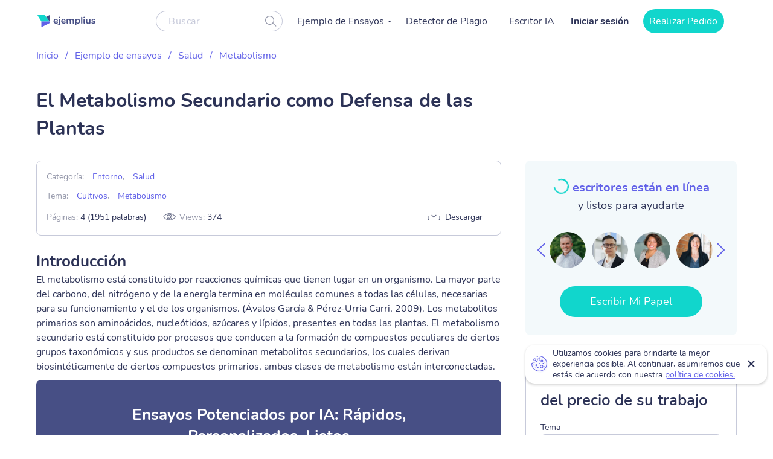

--- FILE ---
content_type: text/html; charset=UTF-8
request_url: https://ejemplius.com/muestras-de-ensayos/el-metabolismo-secundario-como-defensa-de-las-plantas/
body_size: 14897
content:
<!DOCTYPE html>
<html lang="es">
<head>
<meta charset="utf-8">
<meta name="viewport" content="width=device-width, initial-scale=1, maximum-scale=1.0, user-scalable=no">
<link rel="apple-touch-icon"      sizes="57x57"   href="https://ejemplius.com/wp-content/themes/essay/assets/img/favicon/apple-icon-57x57.png">
<link rel="apple-touch-icon"      sizes="60x60"   href="https://ejemplius.com/wp-content/themes/essay/assets/img/favicon/apple-icon-60x60.png">
<link rel="apple-touch-icon"      sizes="72x72"   href="https://ejemplius.com/wp-content/themes/essay/assets/img/favicon/apple-icon-72x72.png">
<link rel="apple-touch-icon"      sizes="76x76"   href="https://ejemplius.com/wp-content/themes/essay/assets/img/favicon/apple-icon-76x76.png">
<link rel="apple-touch-icon"      sizes="114x114" href="https://ejemplius.com/wp-content/themes/essay/assets/img/favicon/apple-icon-114x114.png">
<link rel="apple-touch-icon"      sizes="120x120" href="https://ejemplius.com/wp-content/themes/essay/assets/img/favicon/apple-icon-120x120.png">
<link rel="apple-touch-icon"      sizes="144x144" href="https://ejemplius.com/wp-content/themes/essay/assets/img/favicon/apple-icon-144x144.png">
<link rel="apple-touch-icon"      sizes="152x152" href="https://ejemplius.com/wp-content/themes/essay/assets/img/favicon/apple-icon-152x152.png">
<link rel="apple-touch-icon"      sizes="180x180" href="https://ejemplius.com/wp-content/themes/essay/assets/img/favicon/apple-icon-180x180.png">
<link rel="icon" type="image/png" sizes="16x16"   href="https://ejemplius.com/wp-content/themes/essay/assets/img/favicon/favicon-16x16.png">
<link rel="icon" type="image/png" sizes="32x32"   href="https://ejemplius.com/wp-content/themes/essay/assets/img/favicon/favicon-32x32.png">
<link rel="icon" type="image/png" sizes="96x96"   href="https://ejemplius.com/wp-content/themes/essay/assets/img/favicon/favicon-96x96.png">
<link rel="icon"                  sizes="16x16"   href="https://ejemplius.com/wp-content/themes/essay/assets/img/favicon/favicon.ico" type="image/x-icon">
<link rel="shortcut icon"         sizes="16x16"   href="https://ejemplius.com/wp-content/themes/essay/assets/img/favicon/favicon.ico" type="image/x-icon">
<meta name="google-site-verification" content="LRF1CJyJYqzKblRUbCevUEjlTW_CYC_EWXyWfb4SH6Y" />
<title>El Metabolismo Secundario como Defensa de las Plantas: Ejemplo de redacción en español gratis, 1951 palabras</title>
<meta name="format-detection" content="telephone=no">
<!-- Google Tag Manager -->
<script>(function(w,d,s,l,i){w[l]=w[l]||[];w[l].push({'gtm.start':
new Date().getTime(),event:'gtm.js'});var f=d.getElementsByTagName(s)[0],
j=d.createElement(s),dl=l!='dataLayer'?'&l='+l:'';j.async=true;j.src=
'https://www.googletagmanager.com/gtm.js?id='+i+dl;f.parentNode.insertBefore(j,f);
})(window,document,'script','dataLayer','GTM-W9CRTRM');</script>
<!-- End Google Tag Manager -->
<!-- Global site tag (gtag.js) - Google Analytics -->
<meta name='robots' content='max-image-preview:large' />
<!-- This site is optimized with the Yoast SEO plugin v16.9 - https://yoast.com/wordpress/plugins/seo/ -->
<meta name="description" content="IntroducciónEl metabolismo está constituido por reacciones químicas que tienen lugar en un organismo. La mayor parte del carbono, del nitrógeno y de la... leer el ensayo completo gratis" />
<link rel="canonical" href="https://ejemplius.com/muestras-de-ensayos/el-metabolismo-secundario-como-defensa-de-las-plantas/" />
<meta property="og:locale" content="en_US" />
<meta property="og:type" content="article" />
<meta property="og:title" content="El Metabolismo Secundario como Defensa de las Plantas: Ejemplo de redacción en español gratis, 1951 palabras" />
<meta property="og:description" content="IntroducciónEl metabolismo está constituido por reacciones químicas que tienen lugar en un organismo. La mayor parte del carbono, del nitrógeno y de la... leer el ensayo completo gratis" />
<meta property="og:url" content="https://ejemplius.com/muestras-de-ensayos/el-metabolismo-secundario-como-defensa-de-las-plantas/" />
<meta property="og:site_name" content="Ejemplius" />
<meta name="twitter:card" content="summary_large_image" />
<meta name="twitter:label1" content="Est. reading time" />
<meta name="twitter:data1" content="11 minutes" />
<!-- / Yoast SEO plugin. -->
<link rel='stylesheet' id='wp-content/themes/essay/assets/dist/essay.7c58a616.css-css'  href='https://ejemplius.com/wp-content/themes/essay/assets/dist/essay.7c58a616.css?ver=5.8' type='text/css' media='all' />
<link rel='stylesheet' id='wp-content/themes/essay/assets/dist/plagiarism-checker.b3829d63.css-css'  href='https://ejemplius.com/wp-content/themes/essay/assets/dist/plagiarism-checker.b3829d63.css?ver=5.8' type='text/css' media='all' />
</head>
<body class="muestras-de-ensayos-template-default single single-muestras-de-ensayos postid-9883" data-ajax="https://ejemplius.com/wp-admin/admin-ajax.php" >
<!-- Google Tag Manager (noscript) -->
<noscript><iframe src="https://www.googletagmanager.com/ns.html?id=GTM-W9CRTRM"
height="0" width="0" style="display:none;visibility:hidden"></iframe></noscript>
<!-- End Google Tag Manager (noscript) -->
<div class="total-wrapper">
<!--        <div class="exit-popup exit">
<div class="exit-popup-msg">
<div class="exit-popup-msg-close">
<img src="/assets/img/images/close-icon.svg" id="close_exit" alt="exit-popup-close" title="exit-popup-close" class="lazyload">
</div>
<div class="exit-popup-msg-body">
<img src="/assets/img/images/exit-popup.svg" alt="" class="lazyload">
<div class="exit-popup-title">¿Todavía no encuentras lo que necesitas?</div>
<p>¡Pide un texto personalizado y ahorra tiempo <br /> para tus clases más importantes!</p>
<a href="#ordrlink"
class="main-btn" id="cta_exit">Quiero un texto ahora</a>
</div>
</div>
</div>
-->
</div>
<div class="menu-popup"></div>
<div class="mobile-menu-popup"></div>
<div class="header-wrapper" id="headScroll">
<div class="container">
<header class="header">
<div class="logo hl">
<a href="https://ejemplius.com" class="logo">
<img src="https://ejemplius.com/wp-content/themes/essay/assets/img/images/logo.svg" alt="ejemplius" title="Ejemplius" width="100" height="20" class="lazyload">
</a>
</div>
<div class="top-menu-and-cta-btn hl">
<div class="header-search-wrapper">
<div class="search-form-wrapper">
<form method="get" action="https://ejemplius.com">
<div class="form-group center-block">
<input class="search-category-input un_placeholder" type="text" placeholder="Buscar" name="s" required autocomplete="off" />
<button class="btn-close btn-head--icon">
<svg xmlns="http://www.w3.org/2000/svg" width="19" height="18" viewBox="0 0 19 18">
<path fill="#2C3256" fill-opacity=".497" fill-rule="nonzero" d="M12.65 12.952a7.5 7.5 0 1 1 .804-.892l4.728 4.565a.6.6 0 0 1-.834.863l-4.697-4.536zM7.5 13.8a6.3 6.3 0 1 0 0-12.6 6.3 6.3 0 0 0 0 12.6z"/>
</svg>
</button>
</div>
</form>
</div>
</div>
<nav class="menu" data-offset=0>
<ul id="menu-main-menu" class="top-menu"><li id="menu-item-908" class="menu-item menu-item-type-custom menu-item-object-custom menu-item-has-children menu-item-908"><a>Ejemplo de Ensayos</a>
<ul class="sub-menu">
<li id="menu-item-909" class="menu-item menu-item-type-taxonomy menu-item-object-essay_category menu-item-909"><a href="https://ejemplius.com/muestras-de-ensayos/arte/">Arte</a></li>
<li id="menu-item-910" class="menu-item menu-item-type-taxonomy menu-item-object-essay_category menu-item-910"><a href="https://ejemplius.com/muestras-de-ensayos/ciencia/">Ciencia</a></li>
<li id="menu-item-2044" class="menu-item menu-item-type-taxonomy menu-item-object-essay_category menu-item-2044"><a href="https://ejemplius.com/muestras-de-ensayos/cultura/">Cultura</a></li>
<li id="menu-item-2051" class="menu-item menu-item-type-taxonomy menu-item-object-essay_category menu-item-2051"><a href="https://ejemplius.com/muestras-de-ensayos/deportes/">Deportes</a></li>
<li id="menu-item-2054" class="menu-item menu-item-type-taxonomy menu-item-object-essay_category menu-item-2054"><a href="https://ejemplius.com/muestras-de-ensayos/economics/">Economics</a></li>
<li id="menu-item-2059" class="menu-item menu-item-type-taxonomy menu-item-object-essay_category menu-item-2059"><a href="https://ejemplius.com/muestras-de-ensayos/educacion/">Educacion</a></li>
<li id="menu-item-2062" class="menu-item menu-item-type-taxonomy menu-item-object-essay_category current-muestras-de-ensayos-ancestor menu-item-2062"><a href="https://ejemplius.com/muestras-de-ensayos/entorno/">Entorno</a></li>
<li id="menu-item-2065" class="menu-item menu-item-type-taxonomy menu-item-object-essay_category menu-item-2065"><a href="https://ejemplius.com/muestras-de-ensayos/filosofia/">Filosofía</a></li>
<li id="menu-item-2067" class="menu-item menu-item-type-taxonomy menu-item-object-essay_category menu-item-2067"><a href="https://ejemplius.com/muestras-de-ensayos/government-y-politica/">Government y Política</a></li>
<li id="menu-item-2069" class="menu-item menu-item-type-taxonomy menu-item-object-essay_category menu-item-2069"><a href="https://ejemplius.com/muestras-de-ensayos/historia/">Historia</a></li>
<li id="menu-item-2072" class="menu-item menu-item-type-taxonomy menu-item-object-essay_category menu-item-2072"><a href="https://ejemplius.com/muestras-de-ensayos/ley-y-crimen/">Ley y Crimen</a></li>
<li id="menu-item-2074" class="menu-item menu-item-type-taxonomy menu-item-object-essay_category menu-item-2074"><a href="https://ejemplius.com/muestras-de-ensayos/literatura/">Literatura</a></li>
<li id="menu-item-2077" class="menu-item menu-item-type-taxonomy menu-item-object-essay_category menu-item-2077"><a href="https://ejemplius.com/muestras-de-ensayos/mundo/">Mundo</a></li>
<li id="menu-item-2079" class="menu-item menu-item-type-taxonomy menu-item-object-essay_category menu-item-2079"><a href="https://ejemplius.com/muestras-de-ensayos/musica-y-cine/">Música y Cine</a></li>
<li id="menu-item-2082" class="menu-item menu-item-type-taxonomy menu-item-object-essay_category menu-item-2082"><a href="https://ejemplius.com/muestras-de-ensayos/negocios/">Negocios</a></li>
<li id="menu-item-2087" class="menu-item menu-item-type-taxonomy menu-item-object-essay_category menu-item-2087"><a href="https://ejemplius.com/muestras-de-ensayos/problemas-sociales/">Problemas Sociales</a></li>
<li id="menu-item-2088" class="menu-item menu-item-type-taxonomy menu-item-object-essay_category menu-item-2088"><a href="https://ejemplius.com/muestras-de-ensayos/psicologia/">Psicología</a></li>
<li id="menu-item-2090" class="menu-item menu-item-type-taxonomy menu-item-object-essay_category menu-item-2090"><a href="https://ejemplius.com/muestras-de-ensayos/religion/">Religión</a></li>
<li id="menu-item-2092" class="menu-item menu-item-type-taxonomy menu-item-object-essay_category current-muestras-de-ensayos-ancestor menu-item-2092"><a href="https://ejemplius.com/muestras-de-ensayos/salud/">Salud</a></li>
<li id="menu-item-2094" class="menu-item menu-item-type-taxonomy menu-item-object-essay_category menu-item-2094"><a href="https://ejemplius.com/muestras-de-ensayos/sociologia/">Sociología</a></li>
<li id="menu-item-2096" class="menu-item menu-item-type-taxonomy menu-item-object-essay_category menu-item-2096"><a href="https://ejemplius.com/muestras-de-ensayos/tecnologia/">Tecnología</a></li>
<li id="menu-item-4410" class="show-all-links menu-item menu-item-type-post_type menu-item-object-page menu-item-4410"><a href="https://ejemplius.com/muestras-de-ensayos/">Show All</a></li>
</ul>
</li>
<li id="menu-item-9526" class="menu-item menu-item-type-post_type menu-item-object-page menu-item-9526"><a href="https://ejemplius.com/detector-de-plagio/">Detector de Plagio</a></li>
<li id="menu-item-26390" class="menu-item menu-item-type-post_type menu-item-object-page menu-item-26390"><a href="https://ejemplius.com/ia-generador-de-ensayos/">Escritor IA</a></li>
</ul>
</nav>
</div>
<div class="header-btn--ord hl">
<div class="log-in">
<a
href="https://my.ejemplius.com/chatbot?login-first=1&utm_medium=s&utm_source=ejemplius.com&utm_content=login_first&utm_campaign=login"
class="login-btn"
rel="nofollow">
Iniciar sesión
</a>
</div>
<div class="hire-writer">
<a
href="https://my.ejemplius.com/order?utm_medium=s&utm_source=ejemplius.com&utm_content=order&utm_campaign=hire_writer_header"
class="main-btn"
rel="nofollow"
id="hire_writer_header"
>
Realizar Pedido
</a>
</div>
</div>
<!--                <div class="header-btn--ord hl">-->
<!--                    <div class="hire-writer">-->
<!--                        <a-->
<!--                                href="#ordrlink"-->
<!--                                class="main-btn"-->
<!--                                rel="nofollow"-->
<!--                                id="hire_writer_header"-->
<!--                        >-->
<!--                            Contratar-->
<!--                        </a>-->
<!--                    </div>-->
<!--                </div>-->
<div class="toggle-mnu hl">
<div class="hamburger-images"></div>
</div>
</div>
</header><!-- .site-header -->
</div>
<main>
<div class="container">
<div class="breadcrumbs-wrapper"><p id="breadcrumbs"><span><span><a href="https://ejemplius.com/">Inicio</a> <span class="separator">/</span> <span><a href="https://ejemplius.com/muestras-de-ensayos/">Ejemplo de ensayos</a> <span class="separator">/</span> <span><a href="https://ejemplius.com/muestras-de-ensayos/salud/">Salud</a> <span class="separator">/</span> <span><a href="https://ejemplius.com/muestras-de-ensayos/metabolismo/">Metabolismo</a> <span class="separator">/</span> <span class="breadcrumb_last" aria-current="page">El Metabolismo Secundario como Defensa de las Plantas</span></span></span></span></span></span></p></div>
<div class="parent-row">
<div class="row-title">
<div class="essays-snipets width-list">
<h1 class="terms-h1">El Metabolismo Secundario como Defensa de las Plantas</h1>
</div>
</div>
</div>
<div class="row-list">
<div class="term-page--wrapper">
<div class="article-list essays-snipets">
<div class="single-essay-item">
<div class="essay-single-info__cat">
<div class="bar-essay-links">
<ul>
<li>Categoría: <b><a href="https://ejemplius.com/muestras-de-ensayos/entorno/">Entorno</a></b>, <b><a href="https://ejemplius.com/muestras-de-ensayos/salud/">Salud</a></b></li><li>Tema: <b><a href="https://ejemplius.com/muestras-de-ensayos/cultivos/">Cultivos</a></b>, <b><a href="https://ejemplius.com/muestras-de-ensayos/metabolismo/">Metabolismo</a></b></li>
<!--                         <li>Downloads: <b><span class="dowloads-number">--><!--</span></b></li>-->
</ul>
<div class="essay-pagination-info">
<div class="bar-essay-pag-info">
<p>Páginas: <b>4 (1951 palabras)</b></p>
<p class="views-info">Views: <span class="essay_views essay-one-style">374</span></p>
</div>
<div class="bar-essay-download">
<span class="essay-tech-options-item btn-download-essay download">Descargar</span>
</div>
</div>
</div>
</div>
<h2>Introducción</h2>
<p>El metabolismo está constituido por reacciones químicas que tienen lugar en un organismo. La mayor parte del carbono, del nitrógeno y de la energía termina en moléculas comunes a todas las células, necesarias para su funcionamiento y el de los organismos. (Ávalos García &#038; Pérez-Urria Carri, 2009). Los metabolitos primarios son aminoácidos, nucleótidos, azúcares y lípidos, presentes en todas las plantas. El metabolismo secundario está constituido por procesos que conducen a la formación de compuestos peculiares de ciertos grupos taxonómicos y sus productos se denominan metabolitos secundarios, los cuales derivan biosintéticamente de ciertos compuestos primarios, ambas clases de metabolismo están interconectadas. </p>
<div class="popular-essay-topics with-cta inverse">
<div class="cta-banner-home">
<p class="single-essay-paragraphs">Ensayos Potenciados por IA: Rápidos, Personalizados, Listos</p>
<span>Nuestra herramienta IA convierte tus ideas en ensayos listos en 10 segundos!</span>
<a href="/ia-generador-de-ensayos/"
class="main-btn" id="bottom_banner_smpl" rel="nofollow">Escribir Mi Ensayo</a>
</div>
</div>
</p>
<p>La biosíntesis de los metabolitos secundarios suele encontrarse restringida a fases específicas del desarrollo, tanto del organismo como de las células especializadas, y a períodos de estrés, por ejemplo, por la deficiencia de nutrientes, por factores ambientales o por el ataque de microorganismos. La expresión del metabolismo secundario se basa en un proceso de diferenciación ya que depende de fase y de sus enzimas correspondientes. Las proteínas formadas como resultado de los procesos de diferenciación se pueden clasificar, según su significación biológica y su función en la célula productora el metabolismo secundario. El metabolismo secundario se puede definir como la biosíntesis, la transformación y la degradación de compuestos endógenos mediante proteínas de especialización. Puede ser importante para el organismo productor como un todo.</p>
<p>Muchos metabolitos secundarios están implicados en relaciones ecológicas, es decir, de la planta productora con los otros organismos de su medio natural. Algunos ejemplos son los pigmentos de las flores que atraen a los insectos polinizadores, y los compuestos que inhiben el crecimiento de otros organismos vegetales (sustancias alelopáticas), o que protegen a la planta productora de infecciones (fitoalexinas) o de los depredadores (disuasorios nutritivos o alimentarios). Los metabolitos secundarios constituyen señales químicas a través del cual las plantas se relacionan con su entorno.</p>
<p>Otros compuestos formados en las rutas del metabolismo secundario tienen importancia fisiológica o sirven como señales que integran la diferenciación celular y el metabolismo en diferentes partes del organismo vegetal multicelular. El ácido siquímico, por la ruta metabólica que lleva su nombre, da origen a muchos compuestos aromáticos, entre ellos los aminoácidos aromáticos, los ácidos cinámicos y ciertos polifenoles. El acetato es el precursor de los ácidos grasos y de los policétidos por la ruta del acetato-malonato, y de una parte de los terpenos o isoprenoides por la ruta del acetato-mevalonato.</p>
<p>Los terpenos propios de los plastos se sintetizan a partir de otros metabolitos primarios como el piruvato y el gliceraldehído-3-P. Los aminoácidos son precursores de los alcaloides y de los antibióticos peptídicos. Existen metabolitos secundarios en cuya formación están involucradas varias rutas metabólicas. Entre estos compuestos de síntesis mixta destacan polifenoles como los estilbenos o los flavonoides, formados por la ruta del ácido siquímico y del acetato-malonato. Ciertas variaciones en las rutas del metabolismo primario pueden conducir a la formación de metabolitos secundarios.</p>
<h2>Desarrollo</h2>
<p>El metabolismo secundario vegetal es una fuente importante de valiosos productos químicos, por ejemplo, las plantas medicinales deben sus capacidades curativas a estos compuestos, así como los fármacos y otros compuestos químicos, como esencias y colorantes. Además, a algunos metabolitos secundarios de los alimentos, tales como los polifenoles y los carotenoides, se les han reconocido recientemente relevantes propiedades terapéuticas y preventivas para ciertas enfermedades, y por ello para estos alimentos se ha acuñado la denominación de nutracéuticos o alimentos funcionales. (Azcón-Bieto &#038; Talón, 2013) Las principales rutas de biosíntesis de metabolitos secundarios derivan del metabolismo primario del carbono. Los metabolitos secundarios se agrupan en cuatro clases principales:</p>
<ul>
<li>Terpenos: Hormonas, pigmentos o aceites esenciales.</li>
<li>Compuestos fenólicos: Cumarinas, flavonoides, lignina y taninos.</li>
<li>Glicósidos: Saponinas, glicósidos cardiacos, glicósidos cianogénicos y glucosinolatos.</li>
<li>Alcaloides</li>
</ul>
<h3>Terpenos</h3>
<p>Los terpenos, o isoprenoides, constituyen el grupo más numeroso de metabolitos secundarios (más de 40.000 moléculas diferentes). La ruta biosintética de estos compuestos da lugar tanto a metabolitos primarios como secundarios de gran importancia para el crecimiento y supervivencia de las plantas. Los terpenos se clasifican por el número de unidades de isopreno (C5) que contienen: monoterpenos (2 unidades); sesquiterpenos (3 unidades); diterpenos (4 unidades); triterpenos (6 unidades); tetraterpenos (8 unidades) y politerpenos (más de 8 unidadesSe sintetizan a partir del compuesto C5 isopentenil difosfato por dos rutas: la del ácido mevalónico, activa en el citosol, en la que tres moléculas de acetil-CoA se condensan para formar ácido mevalónico que reacciona hasta formar isopentenil difosfato (IPP), o bien la ruta del metileritritol fosfato (MEP) que funciona en cloroplastos y genera también IPP.</p>
<p>La biosíntesis de los terpenos en las células vegetales está compartimentada, es decir, la formación de IpPP y los pasos posteriores discurren de modo diferente según se trate de la biosíntesis de terpenos citoplasmáticos o cloroplásticos. Muchos terpenoides son comercialmente interesantes por su uso como aromas y fragancias en alimentación y cosmética, o por su importancia en la calidad de productos agrícolas. Otros compuestos terpenoides tienen importancia medicinal por sus propiedades anticarcinogénicas, antiulcerosas, antimalariales, antimicrobianas, etc. Muchas plantas (limón, menta, eucalipto o tomillo) producen mezclas de alcoholes, aldehídos, cetonas y terpenoides denominadas aceites esenciales, responsables de los olores y sabores característicos de estas plantas, algunos de los cuales actúan como repelentes de insectos o insecticidas.</p>
<p>Existen esteroides y esteroles derivados del escualeno, una molécula de cadena lineal de 30 C de la que derivan todos los triterpenos cíclicos. Los esteroides que contienen un grupo alcohol, y es el caso de casi todos los esteroides vegetales, se denominan esteroles. Los más abundantes en plantas son el estigmasterol y el sitosterol, que sólo difiere del estigmasterol en la ausencia del doble enlace entre C 22 y C 23. Forman parte de las membranas celulares y determinan su viscosidad y estabilidad. Entre los triterpenos se encuentran algunos esteroides en forma de glicósidos. Estos glicósidos esteroideos, con importantes funciones en medicina y en la industria (cardenolípidos y saponinas).</p>
<h3>Compuestos fenólicos</h3>
<p>Los compuestos fenólicos son productos secundarios que contienen un grupo fenol, un anillo aromático con un grupo hidroxilo. Es un grupo que comprende desde moléculas sencillas como los ácidos fenólicos hasta polímeros complejos como los taninos y la lignina. También se encuentran pigmentos flavonoides. Muchos de estos productos están implicados en las interacciones planta-herbívoro. Existen dos rutas básicas implicadas en la biosíntesis de compuestos fenólicos, la ruta del ácido siquímico y la ruta del ácido malónico.</p>
<p>La ruta del ácido malónico es una fuente importante de fenoles en hongos y bacterias, pero es poco empleada en plantas superiores. La ruta del ácido siquímico es responsable de la biosíntesis de la mayoría de los compuestos fenólicos de plantas. A partir de eritrosa-4-P y de ácido fosfoenolpirúvico se inicia una secuencia de reacciones que conduce a la síntesis de ácido siquímico y, derivados de éste, aminoácidos aromáticos (fenilalanina, triptófano y tirosina). La mayoría de los compuestos fenólicos derivan de la fenilalanina. Esta ruta está presente en plantas, hongos y bacterias, pero no en animales. La fenilalanina y el triptófano se encuentran entre los aminoácidos esenciales para los animales que se incorporan en la dieta. La enzima fenilalanina amonio liasa (PAL) cataliza la formación de ácido cinámico por eliminación de una molécula de amonio de la fenilalanina. Esta enzima está situada en un punto de ramificación entre el metabolismo primario y secundario por lo que la reacción que cataliza es una importante etapa reguladora en la formación de muchos compuestos fenólicos.</p>
<p>Entre los compuestos fenólicos también se encuentran los derivados del ácido benzoico que tienen un esqueleto formado por fenilpropanoides que han perdido un fragmento de dos carbonos de la cadena lateral. Ejemplos de estos derivados son la vainillina y el ácido salicílico, el cual actúa como regulador del crecimiento vegetal, implicado en la resistencia de la planta frente a patógenos. La lignina es un polímero altamente ramificado de fenilpropanoides. Después de la celulosa, es la sustancia orgánica más abundante en las plantas. También se encuentran los flavonoides (15 carbonos ordenados en dos anillos aromáticos unidos por un puente de tres carbonos). Se clasifican en función del grado de oxidación del puente de tres carbonos. Los principales antocianinas (pigmentos), flavonas, flavonoles e isoflavonas. Entre sus funciones se encuentra la defensa y la pigmentación.</p>
<p>Los taninos son compuestos fenólicos poliméricos que se unen a proteínas desnaturalizándolas. Existen dos tipos, taninos condensados y taninos hidrolizables. Los taninos condensados son polímeros de unidades de flavonoides unidas por enlaces C-C, los cuales no pueden ser hidrolizados pero sí oxidados por un ácido fuerte para rendir antocianidinas. Los taninos hidrolizables son polímeros heterogéneos que contienen ácidos fenólicos, sobre todo ácido gálico y azúcares simples; son más pequeños que los condensados y se hidrolizan más fácilmente. Generalmente son toxinas debido a su capacidad de unirse a proteínas. También actúan como repelentes alimenticios de muchos animales que evitan, en el caso de los mamíferos, plantas o partes de plantas que contienen altas concentraciones.</p>
<h3>Glicósidos</h3>
<p>Los glicósidos son metabolitos vegetales de gran importancia, se forma cuando una molécula de azúcar se condensa con otra que contiene un grupo hidroxilo. Existen tres grupos de glicósidos de particular interés: saponinas, glicósidos cardiacos y glicósidos cianogénicos. Las saponinas se encuentran como glicósidos esteroideos, glicósidos esteroideos alcaloides o glicósidos triterpenos. Son triterpenoides o esteroides que contienen una o más moléculas de azúcar en su estructura. Se pueden presentar sin el azúcar (agliconas) en cuyo caso se denominan sapogeninas. Los glicósidos cardiacos o son semejantes a las saponinas pero su estructura contiene una lactona. Quizá el más conocido sea la digitoxina, o su análogo digoxina, aislada de Digitalis purpurea y utilizada como medicamento en el tratamiento de la insuficiencia cardiaca congestiva. Los glicósidos cianogénicos son compuestos nitrogenados, que no son tóxicos por sí mismos pero se degradan cuando la planta es aplastada liberando sustancias volátiles tóxicas como cianuro de hidrógeno.</p>
<h3>Alcaloides</h3>
<p>Los alcaloides son una gran familia de más de 15.000 metabolitos secundarios que tienen en común tres características: son solubles en agua, contienen al menos un átomo de nitrógeno en la molécula, y exhiben actividad biológica. La mayoría son heterocíclicos aunque algunos son compuestos nitrogenados alifáticos (no cíclicos) Se encuentran en el 20% aproximadamente de las plantas vasculares, la mayoría dicotiledóneas herbáceas. En humanos, los alcaloides generan respuestas fisiológicas y psicológicas la mayoría de ellas consecuencia de su interacción con neurotransmisores. A dosis altas, casi todos los alcaloides son muy tóxicos. Sin embargo, a dosis bajas tienen un alto valor terapéutico como relajantes musculares, tranquilizantes, antitusivos o analgésicos. Se sintetizan normalmente a partir de lisina, tirosina y triptófano (Ávalos García &#038; Pérez-Urria Carri, 2009).</p>
<h2>Conclusiones</h2>
<p>Los metabolitos secundarios tienen una gran importancia para el desarrollo y la supervivencia de la planta, ya que le provee de mecanismos de defensa frente al ataque de bacterias, virus y hongos. Algunos compuestos sintetizados durante el metabolismo secundario son esenciales para la vida y el desarrollo de las plantas, como la lignina (estructural) o los esteroles (formando parte de las membranas). Su estudio es muy importante para entender la respuesta de estos organismos ante diversas situaciones de estrés.</p>
<p>Ya que los metabolitos primarios y secundarios se sintetizan a partir de los mismos compuestos, ambos metabolismos están unidos, por lo cual es complicado delimitar uno del otro y estudiarlos como reacciones independientes, sin embargo, al estudiarlos de una manera integrada puede ampliar el conocimiento que ya se tiene de las plantas y sus mecanismos de acción. La diversidad de metabolitos es muy amplia, durante cientos de años los humanos los hemos aprovechado para fabricar productos o sustancias útiles, muchas veces con un alto valor económico, cultural y social, que han delimitado el desarrollo intelectual y hoy son muy importantes para el desarrollo de nuevas tecnologías, especialmente ahora, que es necesario buscar alternativas sustentables y de origen natural para detener el incremento de contaminantes tóxicos.</p>
<h2>Bibliografía</h2>
<ul>
<li>Ávalos García, A., &#038; Pérez-Urria Carri, E. (2009). Metabolismo secundario de plantas. (D. d. I, Ed.)</li>
<li>Reduca (Biología), 2(3). Recuperado en 2019</li>
<li>Azcón-Bieto, J., &#038; Talón, M. (2013). Fisiología vegetal. Madrid: McGraw-Hill. Recuperado en 2019</li>
</ul>
<div class="essay-published-date">
<span>
27 April 2022                        </span>
</div>
<div class="popular-essay-topics with-cta inverse">
<!--                            <div class="container">-->
<div class="cta-banner-home">
<p class="single-essay">Recuerda. Esto es sólo una muestra.</p>
<span>Usted puede obtener un ensayo personalizado por uno de nuestros escritores expertos.</span>
<a href="https://my.ejemplius.com/order?utm_medium=s&utm_source=ejemplius.com&utm_content=order&utm_campaign=between_banner_essay_page_bottom&utm_term=/"
class="main-btn" id="bottom_banner_smpl" rel="nofollow">Consigue Tu Ensayo</a>
<p class="single-essay-bottom">Ayudando a estudiantes <b>desde 2019</b> </p>
</div>
</div>
</div>
</div>
<div class="article-sidebar" id="singlePage">
<div class="bar-essay-topics inner-related-topics" id="cutJs">
<!-- Writers Online-->
<div class="bar-essay-writers">
<div class="writer-title-carousel">
<div class="lds-ring">
<div></div>
<div></div>
<div></div>
<div></div>
</div>
<div class="js-writer-update">
72
</div>
escritores están en línea
</div>
<p>y listos para ayudarte</p>
<div class="owl-carousel owl-theme bar-carousel" id="onlineWriters">
<div class="item">
<a href="https://my.ejemplius.com/order?utm_medium=s&utm_source=ejemplius.com&utm_content=order&utm_campaign=writer_logo_sidebar&utm_term=/muestras-de-ensayos/el-metabolismo-secundario-como-defensa-de-las-plantas"
class="bar-writer-avatar"
style="background: url(https://ejemplius.com/wp-content/uploads/2023/05/Prof.-Kifaru.png) no-repeat 50% / 60px"></a>
</div>
<div class="item">
<a href="https://my.ejemplius.com/order?utm_medium=s&utm_source=ejemplius.com&utm_content=order&utm_campaign=writer_logo_sidebar&utm_term=/muestras-de-ensayos/el-metabolismo-secundario-como-defensa-de-las-plantas"
class="bar-writer-avatar"
style="background: url(https://ejemplius.com/wp-content/uploads/2023/05/Prof-Ernest-PhD.png) no-repeat 50% / 60px"></a>
</div>
<div class="item">
<a href="https://my.ejemplius.com/order?utm_medium=s&utm_source=ejemplius.com&utm_content=order&utm_campaign=writer_logo_sidebar&utm_term=/muestras-de-ensayos/el-metabolismo-secundario-como-defensa-de-las-plantas"
class="bar-writer-avatar"
style="background: url(https://ejemplius.com/wp-content/uploads/2023/05/Meadow.png) no-repeat 50% / 60px"></a>
</div>
<div class="item">
<a href="https://my.ejemplius.com/order?utm_medium=s&utm_source=ejemplius.com&utm_content=order&utm_campaign=writer_logo_sidebar&utm_term=/muestras-de-ensayos/el-metabolismo-secundario-como-defensa-de-las-plantas"
class="bar-writer-avatar"
style="background: url(https://ejemplius.com/wp-content/uploads/2023/05/Dr-Jacklynne.png) no-repeat 50% / 60px"></a>
</div>
<div class="item">
<a href="https://my.ejemplius.com/order?utm_medium=s&utm_source=ejemplius.com&utm_content=order&utm_campaign=writer_logo_sidebar&utm_term=/muestras-de-ensayos/el-metabolismo-secundario-como-defensa-de-las-plantas"
class="bar-writer-avatar"
style="background: url(https://ejemplius.com/wp-content/uploads/2023/05/Top_Prof.png) no-repeat 50% / 60px"></a>
</div>
<div class="item">
<a href="https://my.ejemplius.com/order?utm_medium=s&utm_source=ejemplius.com&utm_content=order&utm_campaign=writer_logo_sidebar&utm_term=/muestras-de-ensayos/el-metabolismo-secundario-como-defensa-de-las-plantas"
class="bar-writer-avatar"
style="background: url(https://ejemplius.com/wp-content/uploads/2023/05/Dr.-Heisenberg.png) no-repeat 50% / 60px"></a>
</div>
<div class="item">
<a href="https://my.ejemplius.com/order?utm_medium=s&utm_source=ejemplius.com&utm_content=order&utm_campaign=writer_logo_sidebar&utm_term=/muestras-de-ensayos/el-metabolismo-secundario-como-defensa-de-las-plantas"
class="bar-writer-avatar"
style="background: url(https://ejemplius.com/wp-content/uploads/2021/07/Shirleen.png) no-repeat 50% / 60px"></a>
</div>
</div>
<a href="https://my.ejemplius.com/order?utm_medium=s&utm_source=ejemplius.com&utm_content=order&utm_campaign=hire_sidebar&utm_term=/muestras-de-ensayos/el-metabolismo-secundario-como-defensa-de-las-plantas"
class="main-btn" id="cta_writers_smpl" rel="nofollow">Escribir Mi Papel</a>
</div>
<div class="calculate-estimate widget border-block" data-hasdom="1" id="mainCalc">
<div class="calculator-wrap">
<div class="calculate-estimate__title">
Conozca la estimación del precio de su trabajo
</div>
<div class="calculate-row">
<div class="calculate-row__topic">
<span class="calculate-row__title">Tema</span>
<input id="essayTopic" class="input calc_topic_input calc_sample_page" type="text" placeholder="Idea principal" autocomplete="off">
</div>
</div>
<div class="calculate-row">
<div class="calculate-row__date-time" id="positionCalc">
<label for="essayTopic">
<span class="calculate-row__title">Fecha límite: quedan  <strong id="daysLeft">10</strong> días</span>
<div class="calculate-row__inputs">
<input id="topicDate" class="input calc_sample_page" type="text">
<input id="topicTime" class="input calc_sample_page" type="text">
</div>
</label>
</div>
</div>
<div class="calculate-row">
<div class="calculate-row__container">
<span class="calculate-row__title">Number of pages</span>
<div class="calculate-row__btns">
<button class="calculate-row__btn_mines btn-calc calc_sample_page" id="calcMines">
<svg width="18" height="2" viewBox="0 0 18 2" fill="none" xmlns="http://www.w3.org/2000/svg">
<rect width="18" height="2" rx="1" fill="#474F85"/>
</svg>
</button>
<input type="text" id="numPage" class="input calc_sample_page" value="2 (550 palabras) " readonly>
<button class="calculate-row__btn_plus btn-calc calc_sample_page" id="calcPlus">
<svg width="18" height="18" viewBox="0 0 18 18" fill="none" xmlns="http://www.w3.org/2000/svg">
<path fill-rule="evenodd" clip-rule="evenodd" d="M9 0C8.44771 0 8 0.447716 8 1V8H1C0.447715 8 0 8.44771 0 9C0 9.55228 0.447716 10 1 10H8V17C8 17.5523 8.44771 18 9 18C9.55228 18 10 17.5523 10 17V10H17C17.5523 10 18 9.55228 18 9C18 8.44771 17.5523 8 17 8H10V1C10 0.447715 9.55228 0 9 0Z" fill="#474F85"/>
</svg>
</button>
</div>
</div>
</div>
<div class="calculate-row">
<div class="calculate-row__mail">
<span class="calculate-row__title">Email</span>
<input id="topicMail" type="text" class="input calc_sample_page" placeholder="Ingrese su correo electrónico" autocomplete="off">
<span class="error-msg">Invalid email</span>
</div>
</div>
<div class="calculate-row expert-offers">
<a href="/" rel="nofollow" class="btn main-btn btn-offers calculator_button calc_sample_page" id="checkOffers">Escribir Mi Papel</a>
<p class="calc_after_btn_text">¡Aún no se le cobrará!</p>
</div>
</div>
</div>
<!-- Categorías relacionadas -->
<h2>Categorías relacionadas</h2>
<div class="related-topics-items">
<p class="related-term">
<a class="related_topics_smpl" href="https://ejemplius.com/muestras-de-ensayos/alimento-transgenico/">Alimento Transgénico Ensayos</a>
</p>
<p class="related-term">
<a class="related_topics_smpl" href="https://ejemplius.com/muestras-de-ensayos/obamacare/">Obamacare Ensayos</a>
</p>
<p class="related-term">
<a class="related_topics_smpl" href="https://ejemplius.com/muestras-de-ensayos/alcohol/">Alcohol Ensayos</a>
</p>
<p class="related-term">
<a class="related_topics_smpl" href="https://ejemplius.com/muestras-de-ensayos/comida-chatarra/">Comida Chatarra Ensayos</a>
</p>
<p class="related-term">
<a class="related_topics_smpl" href="https://ejemplius.com/muestras-de-ensayos/cocinar/">Cocinar Ensayos</a>
</p>
</div>
</div>
</div>
</div>
<div id="pasteJs"></div>
<div class="relater-single-list">
<!-- Related Essays -->
<div class="related-essays">
<h2 class="center">Ensayos relacionados</h2>
<div class="related-posts-items">
<div class="box-related-item">
<div class="box-inner-related">
<a class="related-posts-item related_essays_smpl" href="https://ejemplius.com/muestras-de-ensayos/el-metabolismo-tipos-y-formas-de-aumentarlo/">El Metabolismo: Tipos Y Formas De Aumentarlo Ensayo</a>
<div class="related-add-info">
<span class="essay-pages essay-one-style">2 Páginas</span>
<span class="essay_words essay-one-style">774 Palabras</span>
</div>
</div>
</div>
<div class="box-related-item">
<div class="box-inner-related">
<a class="related-posts-item related_essays_smpl" href="https://ejemplius.com/muestras-de-ensayos/importancia-de-la-glucosa-en-el-organismo-peculiaridades-del-metabolismo-glucidico/">Importancia de La Glucosa en El Organismo, Peculiaridades del Metabolismo Glucídico Ensayo</a>
<div class="related-add-info">
<span class="essay-pages essay-one-style">2 Páginas</span>
<span class="essay_words essay-one-style">928 Palabras</span>
</div>
</div>
</div>
<div class="box-related-item">
<div class="box-inner-related">
<a class="related-posts-item related_essays_smpl" href="https://ejemplius.com/muestras-de-ensayos/interaccion-entre-ruminococcus-y-otras-bacterias-ruminales-con-organismos-ruminales/">Interacción Entre Ruminococcus y Otras Bacterias Ruminales con Organismos Ruminales Ensayo</a>
<div class="related-add-info">
<span class="essay-pages essay-one-style">3 Páginas</span>
<span class="essay_words essay-one-style">1316 Palabras</span>
</div>
</div>
</div>
<div class="box-related-item">
<div class="box-inner-related">
<a class="related-posts-item related_essays_smpl" href="https://ejemplius.com/muestras-de-ensayos/procesos-de-digestion-absorcion-y-metabolismo/">Procesos De Digestión, Absorción Y Metabolismo Ensayo</a>
<div class="related-add-info">
<span class="essay-pages essay-one-style">1 Página</span>
<span class="essay_words essay-one-style">548 Palabras</span>
</div>
</div>
</div>
<div class="box-related-item">
<div class="box-inner-related">
<a class="related-posts-item related_essays_smpl" href="https://ejemplius.com/muestras-de-ensayos/excesos-de-azucares-y-carbohidratos-refinados-en-metabolismos-lentos/">Excesos De Azucares Y Carbohidratos Refinados En Metabolismos Lentos Ensayo</a>
<div class="related-add-info">
<span class="essay-pages essay-one-style">6 Páginas</span>
<span class="essay_words essay-one-style">2510 Palabras</span>
</div>
</div>
</div>
<div class="box-related-item">
<div class="box-inner-related">
<a class="related-posts-item related_essays_smpl" href="https://ejemplius.com/muestras-de-ensayos/osteoporosis-enfermedad-metabolica-osea/">Osteoporosis, Enfermedad Metabólica Ósea Ensayo</a>
<div class="related-add-info">
<span class="essay-pages essay-one-style">2 Páginas</span>
<span class="essay_words essay-one-style">854 Palabras</span>
</div>
</div>
</div>
<div class="box-related-item">
<div class="box-inner-related">
<a class="related-posts-item related_essays_smpl" href="https://ejemplius.com/muestras-de-ensayos/homeostasis-desde-el-punto-de-vista-evolutivo/">Homeostasis Desde El Punto De Vista Evolutivo Ensayo</a>
<div class="related-add-info">
<span class="essay-pages essay-one-style">3 Páginas</span>
<span class="essay_words essay-one-style">1424 Palabras</span>
</div>
</div>
</div>
<div class="box-related-item">
<div class="box-inner-related">
<a class="related-posts-item related_essays_smpl" href="https://ejemplius.com/muestras-de-ensayos/problemas-de-discriminacion-en-las-personas-con-discapacidad/">La Discriminación A Las Personas Con Discapacidad Ensayo</a>
<div class="related-add-info">
<span class="essay-pages essay-one-style">8 Páginas</span>
<span class="essay_words essay-one-style">3761 Palabras</span>
</div>
</div>
</div>
</div>
</div>
</div>
</div>
</div>
</main>
<div class="essay-popup-container animated">
<div class="essay-popup-wrapper">
<div class="stop-copy-container">
<div class="essay-popup-form-viewport">
<span class="close essay-popup-close"><img src="https://ejemplius.com/wp-content/themes/essay/assets/img/close.svg" alt="close" id="close_download_popup"></span>
<div class="stop-body">
<div class="stop-body-left"></div>
<div class="stop-body-right">
<div class="popup-sorry sorry-title">LO SENTIMOS</div>
<p class="stop-p popup-p">Nos agrada que te haya gustado, pero no puedes copiar desde nuestra web. Tan solo introduce tu email, y este ejemplo te será enviado.</p>
<form class="essay-popup-form" method="post">
<input type="hidden" name="user_ip" value="94.23.188.198">
<input type="hidden" name="user_agent" value="Mozilla/5.0 (compatible; AhrefsBot/7.0; +http://ahrefs.com/robot/)">
<input type="hidden" name="essay_post_type" value="simple">
<input type="hidden" name="curent_essay_url" value="https://ejemplius.com/muestras-de-ensayos/el-metabolismo-secundario-como-defensa-de-las-plantas/">
<input type="hidden" name="curent_essay_title" value="El Metabolismo Secundario como Defensa de las Plantas">
<input type="hidden" name="link_pdf" value="">
<input type="hidden" name="essay_downloads_number" value="40">
<input type="hidden" name="essay_id" value="9883">
<input type="hidden" name="ga_cid" id="ga_cid"  value="">
<span>Tu email</span>
<input type="email" placeholder="Introduce tu email" name="user_email">
<button id="cta_download_popup" class="essay-sending-js main-btn" type="submit">Recibir mi Ensayo</button>
</form>
<p class="essay-popup-form-viewport-warning-msg">Haciendo clic en  “Enviar”, estás de acuerdo con nuestros
<a href="https://ejemplius.com/reglas-y-condiciones/">Términos de Servicio</a>&nbsp;y&nbsp;
<a href="https://ejemplius.com/politica-de-privacidad/">Estatutos de Privacidad</a>. Te enviaremos ocasionalmente emails relacionados con tu cuenta.
</p>
</div>
</div>
</div>
<div class="essay-popup-thanks-viewport">
<span class="close-thank thank-popup-close"><img src="https://ejemplius.com/wp-content/themes/essay/assets/img/close-thanks.svg" alt="close" id="close_download_confirmation"></span>
<img class="thanks-img" src="https://ejemplius.com/wp-content/themes/essay/assets/img/images/thank-popup.svg" alt="thanks-icon">
<div class="sorry-title">¡Gracias!</div>
<p class="sorry-pretitle">Su muestra de ensayo ha sido enviada.</p>
<p class="popup-p">De hecho, ¡hay una manera de obtener un ensayo original! Acuda a nuestros escritores y solicite un artículo libre de plagio.</p>
<a href="#ordrlink"
class="thanks-popup-btn-utm" rel="nofollow"><span id="cta_download_confirmation" class="main-btn">Ordenar ahora</span></a>
</div>
</div>
</div>
</div>

<!--<div id="warning_popup" class="container warning-popup">-->
<!--	<input type="hidden" name="ip" value="--><!--">-->
<!--	<p>ejemplius.com uses cookies to offer you the best service possible.By continuing we’ll assume you board with our <a href="/privacy-policy/" rel="nofollow"> cookie policy</a>.-->
<!--		<span id="warning_popup_close"><i class="fa fa-close"></i></span>-->
<!--	</p>-->
<!--</div>-->
</div>
<footer class="use-p use-color">
<div class="container">
<div class="footer-inner-wr flx">
<div class="footer-col foo-col-left">
<div class="footer-col-text">
<p class="footer-col-name">Nuestro servicio es útil para:</p>
<div class="decl-text">
<p>Ejemplius es útil para aquellos estudiantes que quieran generar ideas nuevas para sus propios textos. Siéntete libre de utilizar nuestros ensayos y textos de ejemplo. Inspírate para tu tarea de redacción, explora estructuras de ensayo, y encuentra un título y un borrador para tu texto. Nuestra base de conocimientos gratuita hará tus deberes más fáciles.</p>
</div>
</div>
</div>
<div class="footer-col foo-col-right flx">
<nav class="foo-nav">
<p class="footer-col-name">Mapa del sitio</p>
<ul id="menu-footer-menu" class=""><li id="menu-item-18509" class="menu-item menu-item-type-custom menu-item-object-custom menu-item-home menu-item-18509"><a href="https://ejemplius.com/">Inicio</a></li>
<li id="menu-item-6459" class="menu-item menu-item-type-post_type menu-item-object-page menu-item-6459"><a href="https://ejemplius.com/contacts/">Contacta</a></li>
<li id="menu-item-6460" class="menu-item menu-item-type-post_type menu-item-object-page menu-item-6460"><a href="https://ejemplius.com/dona-tu-trabajo/">Dona tu trabajo</a></li>
<li id="menu-item-26062" class="menu-item menu-item-type-post_type menu-item-object-page menu-item-26062"><a href="https://ejemplius.com/ia-generador-de-ensayos/">Escritor IA de Ejemplius</a></li>
<li id="menu-item-20438" class="menu-item menu-item-type-custom menu-item-object-custom menu-item-20438"><a href="https://samplius.com/">Free Essay Examples</a></li>
</ul>                </nav>
<div class="footer-social-links">
<div class="accept">
<p class="footer-col-name">Aceptamos:</p>
<ul class="payment-v2">
<li class="payment-v2__item payment-v2__item_mc" role="img" aria-label="We accept Mastercard">
</li>
<li class="payment-v2__item payment-v2__item_visa" role="img" aria-label="We accept Visa">
</li>
<li class="payment-v2__item payment-v2__item_amex" role="img" aria-label="We accept Amex">
</li>
<li class="payment-v2__item payment-v2__item_discover" role="img" aria-label="We accept Discover">
</li>
<li class="payment-v2__item payment-v2__item_union-pay" role="img" aria-label="We accept Union Pay">
</li>
<li class="payment-v2__item payment-v2__item_jcb" role="img" aria-label="We accept JCB">
</li>
<li class="payment-v2__item payment-v2__item_diners" role="img" aria-label="We accept Diners">
</li>
</ul>
</div>
<div class="terms-use">
<a href="/acerca-de-nosotros/">Acerca de nosotros /</a>
<a href="/dmca/">DMCA</a>
</div>
<div class="terms-use">
<a href="/reglas-y-condiciones/">Términos y Condiciones /</a>
<a href="/politica-de-privacidad/">Política de Privacidad</a>
</div>
<div class="terms-use">
<a href="/politica-de-uso-justo/">Política de Uso Justo /</a>
<a href="/politica-de-pagos/">Política de Pagos</a>
</div>
</div>
</div>
</div>
<div class="copyrights">
<div class="all-rights-res">
<p>2025 © ejemplius.com. Todos los derechos reservados</p>
</div>
<div>
<p>my.ejemplius.com es propiedad y operado por</p>
<p>CLARKETIC OÜ <br>
Harju maakond, Tallinn, Kesklinna linnaosa, <br> Narva mnt 7-636, 10117, Estonia
</p>
<p>Envíanos un correo electrónico: <a class="c-white" href="/cdn-cgi/l/email-protection#b9caccc9c9d6cbcdf9dcd3dcd4c9d5d0ccca97dad6d4"><span class="__cf_email__" data-cfemail="ee9d9b9e9e819c9aae8b848b839e82879b9dc08d8183">[email&#160;protected]</span></a></p>
</div>
</div>
</div>
</footer>
<div class="cookies-notify">
<p class="cookies-notify__text">Utilizamos cookies para brindarte la mejor experiencia posible. Al continuar,
asumiremos que estás de acuerdo con nuestra
<a class="cookies-notify__link" href="/politica-de-privacidad/">política de cookies.</a>
</p>
<button type="button" class="cookies-notify__accept">Accept</button>
<button type="button" class="cookies-notify__close">Close</button>
</div>
<!-- Hotjar Tracking Code for https://ejemplius.com -->
<script data-cfasync="false" src="/cdn-cgi/scripts/5c5dd728/cloudflare-static/email-decode.min.js"></script><script type='text/javascript'>
/* <![CDATA[ */
var localizedScript = {"url":"https://ejemplius.com/wp-admin/admin-ajax.php",  "action":"contacts_send_msg", "contacts_send_msg":"c9c589654f"};var gfRest = {"base":"https://ejemplius.com/wp-json/"};
/* ]]> */
</script>
<script async src="https://www.googletagmanager.com/gtag/js?id=UA-203711100-1"></script>
<script>
window.dataLayer = window.dataLayer || [];
function gtag()
{dataLayer.push(arguments);}
gtag('js', new Date());
gtag('config', 'UA-203711100-1');
</script>
<script type="application/ld+json" class="yoast-schema-graph">{"@context":"https://schema.org","@graph":[{"@type":"WebSite","@id":"https://ejemplius.com/#website","url":"https://ejemplius.com/","name":"Ejemplius","description":"","potentialAction":[{"@type":"SearchAction","target":{"@type":"EntryPoint","urlTemplate":"https://ejemplius.com/?s={search_term_string}"},"query-input":"required name=search_term_string"}],"inLanguage":"en-US"},{"@type":"WebPage","@id":"https://ejemplius.com/muestras-de-ensayos/el-metabolismo-secundario-como-defensa-de-las-plantas/#webpage","url":"https://ejemplius.com/muestras-de-ensayos/el-metabolismo-secundario-como-defensa-de-las-plantas/","name":"El Metabolismo Secundario como Defensa de las Plantas: Ejemplo de redacci\u00f3n en espa\u00f1ol gratis, 1951 palabras","isPartOf":{"@id":"https://ejemplius.com/#website"},"datePublished":"2022-04-27T17:02:57+00:00","dateModified":"2022-04-27T17:02:57+00:00","description":"Introducci\u00f3nEl metabolismo est\u00e1 constituido por reacciones qu\u00edmicas que tienen lugar en un organismo. La mayor parte del carbono, del nitr\u00f3geno y de la... leer el ensayo completo gratis","inLanguage":"en-US","potentialAction":[{"@type":"ReadAction","target":["https://ejemplius.com/muestras-de-ensayos/el-metabolismo-secundario-como-defensa-de-las-plantas/"]}]}]}</script>
<script type='text/javascript' src='//ejemplius.com/wp-content/cache/wpfc-minified/5388f0addb7cd2c429d5bdae8dd3673a/fd769.js' id='cookie_referrer_script-js'></script>
<script type='text/javascript'>
/* <![CDATA[ */
var localized = {"url": "https://ejemplius.com/wp-admin/admin-ajax.php", "action" : "contacts_send_msg", "_wp_nonce": "c9c589654f"}
/* ]]> */
</script>
<script type='text/javascript'>
/* <![CDATA[ */
var template_url = {"url": "https://ejemplius.com/wp-content/themes/essay"}
/* ]]> */
</script>
<script>
setTimeout(function(){
(function(h,o,t,j,a,r)
{ h.hj=h.hj||function(){(h.hj.q=h.hj.q||[]).push(arguments)};
h._hjSettings={hjid:1711951,hjsv:6};
a=o.getElementsByTagName('head')[0];
r=o.createElement('script');r.async=1;
r.src=t+h._hjSettings.hjid+j+h._hjSettings.hjsv;
a.appendChild(r);
})(window,document,'https://static.hotjar.com/c/hotjar-','.js?sv=');
}, 5000);
</script>
<script>
//wp_footer
setTimeout( function() {
(async() => {
const PROD_HOST = 'ejemplius.com';
const PROTOCOL = window.location.protocol;
async function Auth() {
const url = PROTOCOL + '//my.' + PROD_HOST;
const apiEnpoint = '/graphql/external';
const queryGraphql = '{ userGroup {userAuthorized{ email user{ id nickname photoSrc ordersUrl publicProfileUrl balanceUrl logoutUrl } userBalance{ balance reservedBalance }}}}';
try {
const response = await fetch(url + apiEnpoint, {
method: 'POST',
headers: {
'Content-Type': 'application/json;charset=utf-8'
},
cache: "no-cache",
contentType: 'application/json',
credentials: "include",
body: JSON.stringify({"query": queryGraphql})
});
if (response.ok === true && response.status === 200) {
return await response.json();
}
} catch (e) {
console.error(e);
}
}
let dataUserFirst = (await Auth()).data;
if(dataUserFirst !== undefined){
if(dataUserFirst.userGroup !== undefined && dataUserFirst.userGroup.userAuthorized !== undefined && dataUserFirst.userGroup.userAuthorized.user !== undefined && dataUserFirst.userGroup.userAuthorized.user.id !== null && dataUserFirst.userGroup.userAuthorized.user.id !== undefined){
let loginBtn = document.querySelector('.log-in .login-btn');
if (loginBtn) {
loginBtn.textContent = 'Mis pedidos';
loginBtn.setAttribute('href', 'https://my.ejemplius.com/customer/orders?utm_medium=s&utm_source=ejemplius.com&utm_content=login_first&utm_campaign=login');
}
}
}
})();
}, 3000);
</script>
<script type="application/ld+json">
{
"@context": "https://schema.org/",
"@type": "BreadcrumbList",
"itemListElement": [{
"@type": "ListItem",
"position": 1,
"name": "Inicio",
"item": "https://ejemplius.com"
},
{
"@type": "ListItem",
"position": 2,
"name": "Ejemplo de ensayos",
"item": "https://ejemplius.com/muestras-de-ensayos/"
},
{
"@type": "ListItem",
"position": 3,
"name": "Metabolismo",
"item": "https://ejemplius.com/muestras-de-ensayos/metabolismo/"
},
{
"@type": "ListItem",
"position": 4,
"name": "El Metabolismo Secundario como Defensa de las Plantas",
"item": "https://ejemplius.com/muestras-de-ensayos/el-metabolismo-secundario-como-defensa-de-las-plantas/"
}]
}
</script>
<script defer type='text/javascript' src='//ejemplius.com/wp-content/cache/wpfc-minified/76f95be1e17d8cc7a6b8f2a35a70d5d7/fd76a.js' id='wp-content/themes/essay/assets/dist/essay.1aae4807.js-js'></script>
<script defer type='text/javascript' src='//ejemplius.com/wp-content/cache/wpfc-minified/08857e04d18bad5116087387ec4dff54/fd769.js' id='wp-content/themes/essay/assets/dist/plagiarism-checker.efd1457c.js-js'></script>
<script defer src="https://static.cloudflareinsights.com/beacon.min.js/vcd15cbe7772f49c399c6a5babf22c1241717689176015" integrity="sha512-ZpsOmlRQV6y907TI0dKBHq9Md29nnaEIPlkf84rnaERnq6zvWvPUqr2ft8M1aS28oN72PdrCzSjY4U6VaAw1EQ==" data-cf-beacon='{"version":"2024.11.0","token":"4cf163bf70fa451d93f0790cf66ed306","r":1,"server_timing":{"name":{"cfCacheStatus":true,"cfEdge":true,"cfExtPri":true,"cfL4":true,"cfOrigin":true,"cfSpeedBrain":true},"location_startswith":null}}' crossorigin="anonymous"></script>
</body>
</html><!-- WP Fastest Cache file was created in 1.2242698669434 seconds, on 02-09-25 18:15:47 --><!-- via php -->

--- FILE ---
content_type: image/svg+xml
request_url: https://ejemplius.com/wp-content/themes/essay/assets/img/close-thanks.svg
body_size: -320
content:
<svg xmlns="http://www.w3.org/2000/svg" width="15" height="15" viewBox="0 0 15 15">
    <path fill="#BFC5C9" fill-rule="nonzero" d="M15 .87L14.13 0 7.5 6.63.87 0 0 .87 6.63 7.5 0 14.13l.87.87L7.5 8.37 14.13 15l.87-.87L8.37 7.5z"/>
</svg>


--- FILE ---
content_type: image/svg+xml
request_url: https://ejemplius.com/wp-content/themes/essay/assets/dist/images/calendar-icon.2cd09efc.svg
body_size: -148
content:
<svg xmlns="http://www.w3.org/2000/svg" width="21" height="18" viewBox="0 0 21 18">
    <path fill="#2C3256" fill-opacity=".8" fill-rule="nonzero" d="M4 1.4a.6.6 0 0 1 .097 1.192L4 2.6H3a1.4 1.4 0 0 0-1.394 1.265L1.6 4v11a1.4 1.4 0 0 0 1.265 1.394L3 16.4h15a1.4 1.4 0 0 0 1.394-1.265L19.4 15V4a1.4 1.4 0 0 0-1.265-1.394L18 2.6h-1a.6.6 0 0 1-.097-1.192L17 1.4h1a2.6 2.6 0 0 1 2.595 2.436L20.6 4v11a2.6 2.6 0 0 1-2.436 2.595L18 17.6H3a2.6 2.6 0 0 1-2.595-2.436L.4 15V4a2.6 2.6 0 0 1 2.436-2.595L3 1.4h1zM18.4 7a.6.6 0 0 1 0 1.2H2.6a.6.6 0 1 1 0-1.2h15.8zm-3.9-7a.5.5 0 0 1 .5.5v2.586a1.5 1.5 0 1 1-1 0V.5a.5.5 0 0 1 .5-.5zm-8 0a.5.5 0 0 1 .5.5v2.586a1.5 1.5 0 1 1-1 0V.5a.5.5 0 0 1 .5-.5zm6 1.4a.6.6 0 0 1 0 1.2h-4a.6.6 0 1 1 0-1.2z"/>
</svg>
